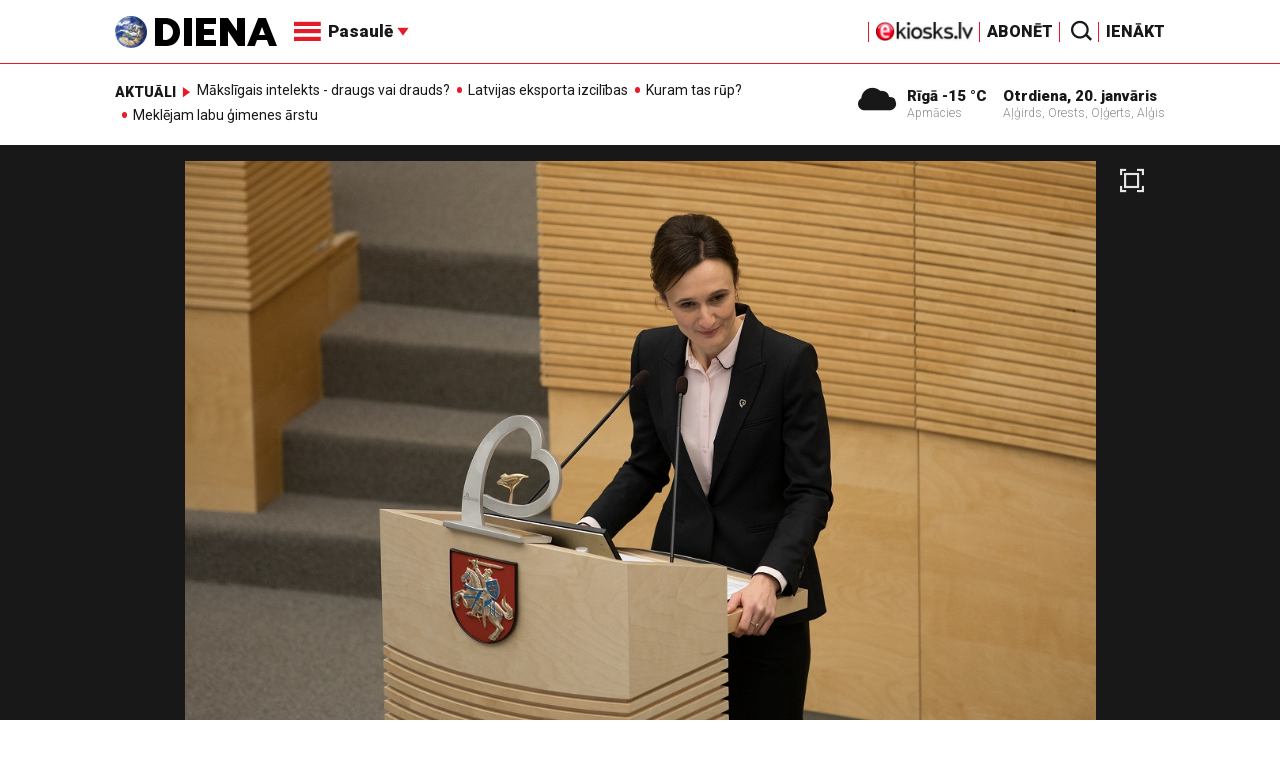

--- FILE ---
content_type: text/html; charset=utf-8
request_url: https://www.google.com/recaptcha/api2/aframe
body_size: -83
content:
<!DOCTYPE HTML><html><head><meta http-equiv="content-type" content="text/html; charset=UTF-8"></head><body><script nonce="guZ9VGrk974qvGBnIKgCMQ">/** Anti-fraud and anti-abuse applications only. See google.com/recaptcha */ try{var clients={'sodar':'https://pagead2.googlesyndication.com/pagead/sodar?'};window.addEventListener("message",function(a){try{if(a.source===window.parent){var b=JSON.parse(a.data);var c=clients[b['id']];if(c){var d=document.createElement('img');d.src=c+b['params']+'&rc='+(localStorage.getItem("rc::a")?sessionStorage.getItem("rc::b"):"");window.document.body.appendChild(d);sessionStorage.setItem("rc::e",parseInt(sessionStorage.getItem("rc::e")||0)+1);localStorage.setItem("rc::h",'1768873553203');}}}catch(b){}});window.parent.postMessage("_grecaptcha_ready", "*");}catch(b){}</script></body></html>